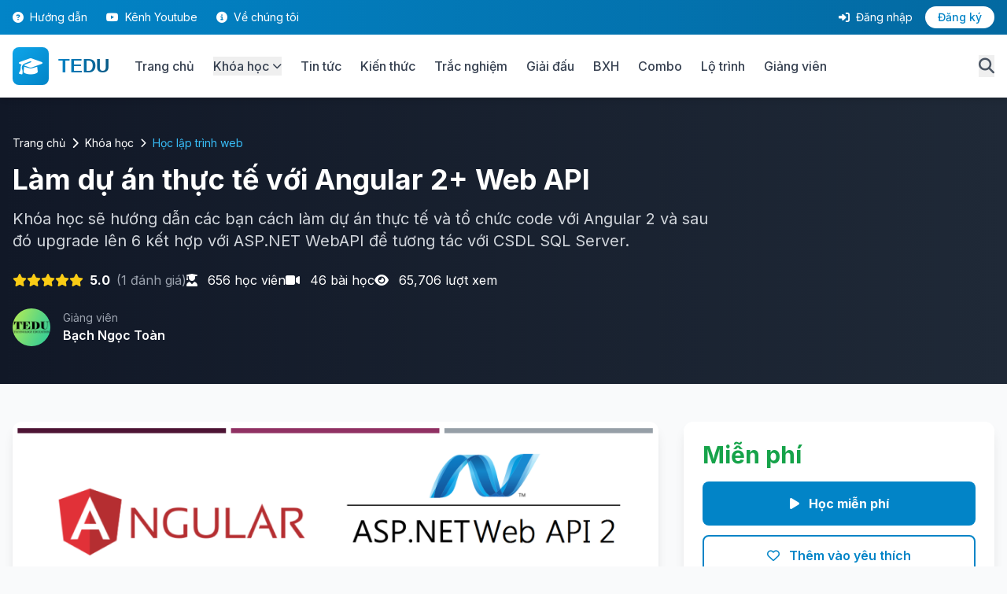

--- FILE ---
content_type: text/html; charset=utf-8
request_url: https://tedu.com.vn/khoa-hoc/lam-du-an-thuc-te-voi-angular-2-web-api-13.html
body_size: 11956
content:
<!DOCTYPE html>
<html lang="vi" class="scroll-smooth">
<head>
    <meta charset="utf-8" />
    <meta http-equiv="X-UA-Compatible" content="IE=edge,chrome=1">
    <meta http-equiv="Content-Type" content="text/html; charset=utf-8" />
    <meta name="viewport" content="width=device-width, initial-scale=1.0" />
    <title>Làm dự án thực tế với Angular 2+ Web API - TEDU - TEDU Learning Platform</title>
    <meta name="description" content="Khóa học sẽ hướng dẫn các bạn cách làm dự án thực tế và tổ chức code với Angular 2 và sau đó upgrade lên 6 kết hợp với ASP.NET WebAPI để tương tác với CSDL SQL Server." />
    <meta name="keywords" content="" />
    <meta name="google-site-verification" content="ny7OtIPscWgWyIVhLIE1gXAkoLRDG6u87MRgUJA-gC0" />
    <meta name="google-adsense-account" content="ca-pub-2861360320819594">
    
    <!-- Favicon -->
    <link rel="shortcut icon" href="/favicon.ico" type="image/x-icon">
    <link rel="icon" href="/favicon.ico" type="image/x-icon">
    
    <!-- Canonical URL -->
    <link rel="canonical" href="https://tedu.com.vn/khoa-hoc/lam-du-an-thuc-te-voi-angular-2-web-api-13.html" />
    
    <!-- PWA Manifest -->
    <link rel="manifest" href="/manifest.json" />
    <base href="/">
    
    <!-- Tailwind CSS -->
    <script src="https://cdn.tailwindcss.com"></script>
    <script>
        tailwind.config = {
            theme: {
                extend: {
                    colors: {
                        primary: {
                            50: '#f0f9ff',
                            100: '#e0f2fe',
                            200: '#bae6fd',
                            300: '#7dd3fc',
                            400: '#38bdf8',
                            500: '#0ea5e9',
                            600: '#0284c7',
                            700: '#0369a1',
                            800: '#075985',
                            900: '#0c4a6e',
                        },
                        secondary: {
                            50: '#faf5ff',
                            100: '#f3e8ff',
                            200: '#e9d5ff',
                            300: '#d8b4fe',
                            400: '#c084fc',
                            500: '#a855f7',
                            600: '#9333ea',
                            700: '#7e22ce',
                            800: '#6b21a8',
                            900: '#581c87',
                        }
                    },
                    fontFamily: {
                        sans: ['Inter', 'system-ui', 'sans-serif'],
                    }
                }
            }
        }
    </script>
    
    <!-- Google Fonts -->
    <link rel="preconnect" href="https://fonts.googleapis.com">
    <link rel="preconnect" href="https://fonts.gstatic.com" crossorigin>
    <link href="https://fonts.googleapis.com/css2?family=Inter:wght@300;400;500;600;700;800;900&display=swap" rel="stylesheet">
    
    <!-- Font Awesome -->
    <link rel="stylesheet" href="https://cdnjs.cloudflare.com/ajax/libs/font-awesome/6.4.0/css/all.min.css" />
    
    <!-- Custom CSS -->
    <link rel="stylesheet" href="/css/site.css" />
    <link rel="stylesheet" href="/css/event-themes.css?v=kjS8_aprn85Y4Kdoq1Rd5xtBS4Gx8t_Xjp-uBUd9XS4" />
    <link rel="stylesheet" href="/css/rich-content.css?v=jpLvxl6TDas8fe1QYvqAE0PPIIhnXP640xJiN6MUi2A" />
    
    <style>
        /* Tailwind color definitions for primary */
        .bg-primary-600 { background-color: #0284c7 !important; }
        .bg-primary-700 { background-color: #0369a1 !important; }
        .text-primary-600 { color: #0284c7 !important; }
        .text-primary-700 { color: #0369a1 !important; }
        .border-primary-500 { border-color: #0ea5e9 !important; }
        }
    </style>
    
    
    
    
    
        <!-- OneSignal Push Notifications -->
        <script src="https://cdn.onesignal.com/sdks/OneSignalSDK.js" async=""></script>
        <script>
            var OneSignal = window.OneSignal || [];
            OneSignal.push(function() {
                OneSignal.init({
                    appId: "00b4b2d9-2dd9-4e04-90d5-4054cc516ca1",
                });
            });
        </script>
        
        <!-- Global site tag (gtag.js) - Google Analytics -->
        <script async src="https://www.googletagmanager.com/gtag/js?id=UA-127789059-1"></script>
        <script>
            window.dataLayer = window.dataLayer || [];
            function gtag() { dataLayer.push(arguments); }
            gtag('js', new Date());
            gtag('config', 'UA-127789059-1');
        </script>

        <!-- Hotjar Tracking Code for https://tedu.com.vn -->
        <script>
            (function(h,o,t,j,a,r){
                h.hj=h.hj||function(){(h.hj.q=h.hj.q||[]).push(arguments)};
                h._hjSettings={hjid:1889759,hjsv:6};
                a=o.getElementsByTagName('head')[0];
                r=o.createElement('script');r.async=1;
                r.src=t+h._hjSettings.hjid+j+h._hjSettings.hjsv;
                a.appendChild(r);
            })(window,document,'https://static.hotjar.com/c/hotjar-','.js?sv=');
        </script>
    
</head>
<body class="bg-gray-50 text-gray-900 antialiased">
    <!-- Header -->
    

<header x-data="{ mobileMenuOpen: false, userMenuOpen: false, searchOpen: false }"
    class="sticky top-0 z-50 bg-white shadow-md">
    <!-- Top Bar -->
    <div class="bg-gradient-to-r from-primary-600 to-primary-700 text-white py-2 hidden md:block">
        <div class="container mx-auto px-4">
            <div class="flex justify-between items-center text-sm">
                <div class="flex items-center space-x-6">
                    <a href="/huong-dan.html"
                        class="hover:text-primary-100 transition-colors">
                        <i class="fas fa-question-circle mr-1"></i> Hướng dẫn
                    </a>
                    <a href="https://youtube.com/@teduvn" target="_blank"
                        class="hover:text-primary-100 transition-colors">
                        <i class="fab fa-youtube mr-1"></i> Kênh Youtube
                    </a>
                    <a href="/gioi-thieu.html" class="hover:text-primary-100 transition-colors">
                        <i class="fas fa-info-circle mr-1"></i> Về chúng tôi
                    </a>
                </div>

                <div class="flex items-center space-x-4">
                        <a href="/dang-nhap.html" class="hover:text-primary-100 transition-colors">
                            <i class="fas fa-sign-in-alt mr-1"></i> Đăng nhập
                        </a>
                        <a href="/dang-ky.html"
                            class="bg-white text-primary-600 px-4 py-1 rounded-full hover:bg-primary-50 transition-colors font-medium">
                            Đăng ký
                        </a>
                </div>
            </div>
        </div>
    </div>

    <!-- Main Header -->
    <div class="container mx-auto px-4 py-4">
        <div class="flex items-center justify-between">
            <!-- Logo -->
            <div class="flex items-center space-x-8">
                <a href="/" class="flex items-center space-x-3">
                    <div class="bg-gradient-to-br from-primary-500 to-primary-600 p-2 rounded-lg">
                        <i class="fas fa-graduation-cap text-white text-2xl"></i>
                    </div>
                    <span
                        class="text-2xl font-bold bg-gradient-to-r from-primary-600 to-primary-800 bg-clip-text text-transparent logo-text">
                        TEDU
                    </span>
                </a>

                <!-- Desktop Navigation -->
                <nav class="hidden lg:flex items-center space-x-6">
                    <a href="/"
                        class="text-gray-700 hover:text-primary-600 font-medium transition-colors">
                        Trang chủ
                    </a>
                    <div class="relative group">
                        <button
                            class="text-gray-700 hover:text-primary-600 font-medium transition-colors flex items-center">
                            Khóa học
                            <i class="fas fa-chevron-down ml-1 text-xs"></i>
                        </button>
                        <div
                            class="absolute left-0 mt-2 w-64 bg-white rounded-lg shadow-xl py-3 opacity-0 invisible group-hover:opacity-100 group-hover:visible transition-all duration-200">
                            <a href="/khoa-hoc.html"
                                class="block px-4 py-2 hover:bg-primary-50 transition-colors">
                                <i class="fas fa-list mr-2 text-primary-600"></i> Tất cả khóa học
                            </a>
                            <a href="/khoa-hoc.html?category=1"
                                class="block px-4 py-2 hover:bg-primary-50 transition-colors">
                                <i class="fas fa-code mr-2 text-primary-600"></i> Lập trình Web
                            </a>
                            <a href="/khoa-hoc.html?category=2"
                                class="block px-4 py-2 hover:bg-primary-50 transition-colors">
                                <i class="fas fa-mobile-alt mr-2 text-primary-600"></i> Lập trình Cơ bản
                            </a>
                            <a href="/khoa-hoc.html?category=3"
                                class="block px-4 py-2 hover:bg-primary-50 transition-colors">
                                <i class="fas fa-database mr-2 text-primary-600"></i> Lập trình Desktop
                            </a>
                            <a href="/khoa-hoc.html?category=4"
                                class="block px-4 py-2 hover:bg-primary-50 transition-colors">
                                <i class="fas fa-mobile-alt mr-2 text-primary-600"></i> Lập trình di động
                            </a>
                            <a href="/khoa-hoc.html?category=5"
                                class="block px-4 py-2 hover:bg-primary-50 transition-colors">
                                <i class="fas fa-heart mr-2 text-primary-600"></i> Khóa học bổ trợ
                            </a>
                            <a href="/lo-trinh.html"
                                class="block px-4 py-2 hover:bg-primary-50 transition-colors">
                                <i class="fas fa-route mr-2 text-primary-600"></i> Lộ trình học
                            </a>
                        </div>
                    </div>
                    <a href="/bai-viet.html"
                        class="text-gray-700 hover:text-primary-600 font-medium transition-colors">
                        Tin tức
                    </a>
                    <a href="/kien-thuc.html"
                        class="text-gray-700 hover:text-primary-600 font-medium transition-colors">
                        Kiến thức
                    </a>
                    <a href="/trac-nghiem.html"
                        class="text-gray-700 hover:text-primary-600 font-medium transition-colors">
                        Trắc nghiệm
                    </a>
                    <a href="/giai-dau.html"
                        class="text-gray-700 hover:text-primary-600 font-medium transition-colors">
                        Giải đấu
                    </a>
                    <a href="/bang-xep-hang.html"
                        class="text-gray-700 hover:text-primary-600 font-medium transition-colors">
                        BXH
                    </a>
                    <a href="/combo.html"
                        class="text-gray-700 hover:text-primary-600 font-medium transition-colors">
                        Combo
                    </a>
                    <a href="/lo-trinh.html"
                        class="text-gray-700 hover:text-primary-600 font-medium transition-colors">
                        Lộ trình
                    </a>
                    <a href="/giang-vien.html"
                        class="text-gray-700 hover:text-primary-600 font-medium transition-colors">
                        Giảng viên
                    </a>
                </nav>
            </div>

            <!-- Search, Notification & Mobile Menu -->
            <div class="flex items-center space-x-4">
                <!-- Search Button -->
                <button @click="searchOpen = !searchOpen"
                    class="text-gray-600 hover:text-primary-600 transition-colors">
                    <i class="fas fa-search text-xl"></i>
                </button>

                <!-- Notification Bell -->

                <!-- Mobile Menu Button -->
                <button @click="mobileMenuOpen = !mobileMenuOpen"
                    class="lg:hidden text-gray-600 hover:text-primary-600 transition-colors">
                    <i class="fas fa-bars text-2xl"></i>
                </button>
            </div>
        </div>

        <!-- Search Bar (Expandable) -->
        <div x-show="searchOpen" x-transition class="mt-4 pb-2">
            <form action="/tim-kiem.html" method="get" class="relative">
                <input type="text" name="searchQuery" placeholder="Tìm kiếm khóa học, bài viết, kiến thức..."
                    class="w-full px-6 py-3 bg-gray-100 rounded-full border-2 border-transparent focus:border-primary-500 focus:bg-white transition-all outline-none"
                    required>
                <input type="hidden" name="type" value="all">
                <button type="submit"
                    class="absolute right-2 top-1/2 -translate-y-1/2 bg-primary-600 hover:bg-primary-700 text-white px-6 py-2 rounded-full transition-colors">
                    <i class="fas fa-search mr-2"></i> Tìm kiếm
                </button>
            </form>
        </div>
    </div>

    <!-- Mobile Menu -->
    <div x-show="mobileMenuOpen" x-transition class="lg:hidden bg-white border-t">
        <nav class="container mx-auto px-4 py-4 space-y-2">
            <a href="/"
                class="block py-2 text-gray-700 hover:text-primary-600 hover:bg-primary-50 px-4 rounded transition-colors">
                <i class="fas fa-home mr-2"></i> Trang chủ
            </a>
            <a href="/khoa-hoc.html"
                class="block py-2 text-gray-700 hover:text-primary-600 hover:bg-primary-50 px-4 rounded transition-colors">
                <i class="fas fa-book mr-2"></i> Khóa học
            </a>
            <a href="/bai-viet.html"
                class="block py-2 text-gray-700 hover:text-primary-600 hover:bg-primary-50 px-4 rounded transition-colors">
                <i class="fas fa-newspaper mr-2"></i> Tin tức
            </a>
            <a href="/kien-thuc.html"
                class="block py-2 text-gray-700 hover:text-primary-600 hover:bg-primary-50 px-4 rounded transition-colors">
                <i class="fas fa-lightbulb mr-2"></i> Kiến thức
            </a>
            <a href="/gioi-thieu.html"
                class="block py-2 text-gray-700 hover:text-primary-600 hover:bg-primary-50 px-4 rounded transition-colors">
                <i class="fas fa-info-circle mr-2"></i> Về chúng tôi
            </a>


                <hr class="my-2">
                <a href="/dang-nhap.html"
                    class="block py-2 text-primary-600 hover:bg-primary-50 px-4 rounded transition-colors font-medium">
                    <i class="fas fa-sign-in-alt mr-2"></i> Đăng nhập
                </a>
                <a href="/dang-ky.html"
                    class="block py-2 bg-primary-600 text-white hover:bg-primary-700 px-4 rounded transition-colors font-medium text-center">
                    Đăng ký ngay
                </a>
        </nav>
    </div>
</header>
    
    <!-- Main Content -->
    <main b-h4wuc37ol1 class="min-h-screen">
        
<!-- Course Hero -->
<section class="bg-gradient-to-r from-gray-900 to-gray-800 text-white py-12">
    <div class="container mx-auto px-4">
        <div class="max-w-4xl">
            <div class="flex items-center space-x-2 text-sm mb-4">
                <a href="/" class="hover:text-primary-400">Trang chủ</a>
                <i class="fas fa-chevron-right text-sm"></i>
                <a href="/khoa-hoc.html" class="hover:text-primary-400">Khóa học</a>
                    <i class="fas fa-chevron-right text-xs"></i>
                    <span class="text-primary-400">H&#x1ECD;c l&#x1EAD;p tr&#xEC;nh web</span>
            </div>

            <h1 class="text-3xl md:text-4xl font-bold mb-4">
                L&#xE0;m d&#x1EF1; &#xE1;n th&#x1EF1;c t&#x1EBF; v&#x1EDB;i Angular 2&#x2B; Web API
            </h1>

            <p class="text-xl text-gray-300 mb-6">
                Kh&#xF3;a h&#x1ECD;c s&#x1EBD; h&#x1B0;&#x1EDB;ng d&#x1EAB;n c&#xE1;c b&#x1EA1;n c&#xE1;ch l&#xE0;m d&#x1EF1; &#xE1;n th&#x1EF1;c t&#x1EBF; v&#xE0; t&#x1ED5; ch&#x1EE9;c code v&#x1EDB;i Angular 2 v&#xE0; sau &#x111;&#xF3; upgrade l&#xEA;n 6 k&#x1EBF;t h&#x1EE3;p v&#x1EDB;i ASP.NET WebAPI &#x111;&#x1EC3; t&#x1B0;&#x1A1;ng t&#xE1;c v&#x1EDB;i CSDL SQL Server.
            </p>

            <div class="flex flex-wrap items-center gap-6 mb-6">
                    <div class="flex items-center">
                        <div class="flex text-yellow-400 mr-2">
                                    <i class="fas fa-star"></i>
                                    <i class="fas fa-star"></i>
                                    <i class="fas fa-star"></i>
                                    <i class="fas fa-star"></i>
                                    <i class="fas fa-star"></i>
                        </div>
                        <span class="font-bold">5.0</span>
                        <span class="text-gray-400 ml-2">(1 đánh giá)</span>
                    </div>
                <div>
                    <i class="fas fa-user-graduate mr-2"></i>
                    <span>656 học viên</span>
                </div>
                <div>
                    <i class="fas fa-video mr-2"></i>
                    <span>46 bài học</span>
                </div>
                    <div>
                        <i class="fas fa-eye mr-2"></i>
                        <span>65,706 lượt xem</span>
                    </div>
            </div>

                <div class="flex items-center space-x-4">
                    <img src="https://api-v2.tedu.com.vn/uploaded/images/trainers/052023/LOGOTEDU.jpg"
                         alt="B&#x1EA1;ch Ng&#x1ECD;c To&#xE0;n"
                         class="w-12 h-12 rounded-full">
                    <div>
                        <p class="text-sm text-gray-400">Giảng viên</p>
                        <a href="/giang-vien/tedu.html" class="font-semibold hover:text-primary-400">B&#x1EA1;ch Ng&#x1ECD;c To&#xE0;n</a>
                    </div>
                </div>
        </div>
    </div>
</section>

<!-- Course Content -->
<section class="py-12 bg-gray-50">
    <div class="container mx-auto px-4">
        <div class="grid lg:grid-cols-3 gap-8">
            <!-- Sidebar - Show first on mobile, right side on desktop -->
            <div class="lg:col-span-1 order-first lg:order-last">
                <div class="lg:sticky lg:top-24">
                    <div class="bg-white rounded-xl shadow-lg p-6">
                        <div class="mb-4">
                                <div class="text-3xl font-bold text-green-600">Miễn phí</div>
                        </div>


                                <a href="/course/gotoclass/13"
                                   class="block w-full bg-primary-600 hover:bg-primary-700 text-white text-center py-4 rounded-lg font-bold mb-3 transition-colors">
                                    <i class="fas fa-play mr-2"></i> Học miễn phí
                                </a>

                            <a href="/dang-nhap.html"
                               class="block w-full border-2 border-primary-600 text-primary-600 hover:bg-primary-50 py-3 rounded-lg font-semibold mb-6 transition-colors text-center">
                                <i class="far fa-heart mr-2"></i> Thêm vào yêu thích
                            </a>

                        <div class="space-y-4 text-sm">
                                <div class="flex items-center justify-between">
                                    <span class="text-gray-600"><i class="far fa-clock mr-2"></i> Thời lượng</span>
                                    <span class="font-semibold">0 giờ</span>
                                </div>
                            <div class="flex items-center justify-between">
                                <span class="text-gray-600"><i class="fas fa-video mr-2"></i> Bài học</span>
                                <span class="font-semibold">46 bài</span>
                            </div>
                            <div class="flex items-center justify-between">
                                <span class="text-gray-600"><i class="fas fa-infinity mr-2"></i> Truy cập</span>
                                <span class="font-semibold">Trọn đời</span>
                            </div>
                            <div class="flex items-center justify-between">
                                <span class="text-gray-600"><i class="fas fa-mobile-alt mr-2"></i> Thiết bị</span>
                                <span class="font-semibold">Mọi thiết bị</span>
                            </div>
                        </div>

                        <div class="mt-6 pt-6 border-t">
                            <h4 class="font-bold mb-3">Khóa học bao gồm:</h4>
                            <ul class="space-y-2 text-sm">
                                <li><i class="fas fa-check text-green-500 mr-2"></i> Video Full HD</li>
                                <li><i class="fas fa-check text-green-500 mr-2"></i> Tài liệu học tập</li>
                                <li><i class="fas fa-check text-green-500 mr-2"></i> Source code mẫu</li>
                                <li><i class="fas fa-check text-green-500 mr-2"></i> Hỗ trợ Q&A</li>
                                <li><i class="fas fa-check text-green-500 mr-2"></i> Cập nhật miễn phí</li>
                            </ul>
                        </div>
                    </div>
                </div>
            </div>
            
            <!-- Main Content - Show after sidebar on mobile, left side on desktop -->
            <div class="lg:col-span-2"
                <!-- Course Image -->
                <div class="bg-white rounded-xl shadow-lg overflow-hidden mb-8">
                    <img src="https://api-v2.tedu.com.vn/uploaded/images/courses/112020/angular2-webapi.png"
                         alt="L&#xE0;m d&#x1EF1; &#xE1;n th&#x1EF1;c t&#x1EBF; v&#x1EDB;i Angular 2&#x2B; Web API"
                         class="w-full">
                </div>

                <!-- What You'll Learn -->

                <!-- Course Content -->
                <div class="bg-white rounded-xl shadow-md p-8 mb-8">
                    <h2 class="text-2xl font-bold mb-6">Nội dung khóa học</h2>
                    <p class="text-gray-600 mb-6">0 bài học • 0 giờ học</p>

                        <!-- Display flat list (original) -->
                        <div class="space-y-3">
                                <div class="flex items-center justify-between text-sm border-b border-gray-100 pb-3">
                                    <div class="flex items-center flex-1">
                                        <i class="fas fa-play-circle text-gray-400 mr-3"></i>
                                        <span class="line-clamp-1">B&#xE0;i 1: Gi&#x1EDB;i thi&#x1EC7;u t&#x1ED5;ng quan kh&#xF3;a h&#x1ECD;c</span>
                                    </div>
                                    <div class="flex items-center space-x-3 ml-4">
                                        <span class="text-gray-500 whitespace-nowrap">0 ph&#xFA;t</span>
                                    </div>
                                </div>
                                <div class="flex items-center justify-between text-sm border-b border-gray-100 pb-3">
                                    <div class="flex items-center flex-1">
                                        <i class="fas fa-play-circle text-gray-400 mr-3"></i>
                                        <span class="line-clamp-1">B&#xE0;i 2: C&#xE1;ch th&#x1EE9;c h&#x1ECD;c t&#x1EAD;p v&#xE0; quy &#x1B0;&#x1EDB;c</span>
                                    </div>
                                    <div class="flex items-center space-x-3 ml-4">
                                        <span class="text-gray-500 whitespace-nowrap">0 ph&#xFA;t</span>
                                    </div>
                                </div>
                                <div class="flex items-center justify-between text-sm border-b border-gray-100 pb-3">
                                    <div class="flex items-center flex-1">
                                        <i class="fas fa-play-circle text-gray-400 mr-3"></i>
                                        <span class="line-clamp-1">B&#xE0;i 3: C&#xE0;i &#x111;&#x1EB7;t m&#xF4;i tr&#x1B0;&#x1EDD;ng l&#xE0;m vi&#x1EC7;c Backend</span>
                                    </div>
                                    <div class="flex items-center space-x-3 ml-4">
                                        <span class="text-gray-500 whitespace-nowrap">0 ph&#xFA;t</span>
                                    </div>
                                </div>
                                <div class="flex items-center justify-between text-sm border-b border-gray-100 pb-3">
                                    <div class="flex items-center flex-1">
                                        <i class="fas fa-play-circle text-gray-400 mr-3"></i>
                                        <span class="line-clamp-1">B&#xE0;i 4: Gi&#x1EDB;i thi&#x1EC7;u v&#xE0; gi&#x1EA3;i th&#xED;ch m&#xF4; h&#xEC;nh thi&#x1EBF;t k&#x1EBF; Backend WebAPI</span>
                                    </div>
                                    <div class="flex items-center space-x-3 ml-4">
                                        <span class="text-gray-500 whitespace-nowrap">0 ph&#xFA;t</span>
                                    </div>
                                </div>
                                <div class="flex items-center justify-between text-sm border-b border-gray-100 pb-3">
                                    <div class="flex items-center flex-1">
                                        <i class="fas fa-play-circle text-gray-400 mr-3"></i>
                                        <span class="line-clamp-1">B&#xE0;i 5: T&#xEC;m hi&#x1EC3;u th&#xEA;m v&#x1EC1; ASP.NET Identity</span>
                                    </div>
                                    <div class="flex items-center space-x-3 ml-4">
                                        <span class="text-gray-500 whitespace-nowrap">0 ph&#xFA;t</span>
                                    </div>
                                </div>
                                <div class="flex items-center justify-between text-sm border-b border-gray-100 pb-3">
                                    <div class="flex items-center flex-1">
                                        <i class="fas fa-play-circle text-gray-400 mr-3"></i>
                                        <span class="line-clamp-1">B&#xE0;i 6: Gi&#x1EDB;i thi&#x1EC7;u v&#x1EC1; database</span>
                                    </div>
                                    <div class="flex items-center space-x-3 ml-4">
                                        <span class="text-gray-500 whitespace-nowrap">0 ph&#xFA;t</span>
                                    </div>
                                </div>
                                <div class="flex items-center justify-between text-sm border-b border-gray-100 pb-3">
                                    <div class="flex items-center flex-1">
                                        <i class="fas fa-play-circle text-gray-400 mr-3"></i>
                                        <span class="line-clamp-1">B&#xE0;i 7: Gi&#x1EDB;i thi&#x1EC7;u t&#x1ED5;ng quan v&#x1EC1; Angular 2</span>
                                    </div>
                                    <div class="flex items-center space-x-3 ml-4">
                                        <span class="text-gray-500 whitespace-nowrap">0 ph&#xFA;t</span>
                                    </div>
                                </div>
                                <div class="flex items-center justify-between text-sm border-b border-gray-100 pb-3">
                                    <div class="flex items-center flex-1">
                                        <i class="fas fa-play-circle text-gray-400 mr-3"></i>
                                        <span class="line-clamp-1">B&#xE0;i 8: &#xD4;n t&#x1EAD;p l&#x1EA1;i to&#xE0;n b&#x1ED9; ki&#x1EBF;n th&#x1EE9;c trong kh&#xF3;a h&#x1ECD;c Angular 2 c&#x103;n b&#x1EA3;n</span>
                                    </div>
                                    <div class="flex items-center space-x-3 ml-4">
                                        <span class="text-gray-500 whitespace-nowrap">0 ph&#xFA;t</span>
                                    </div>
                                </div>
                                <div class="flex items-center justify-between text-sm border-b border-gray-100 pb-3">
                                    <div class="flex items-center flex-1">
                                        <i class="fas fa-play-circle text-gray-400 mr-3"></i>
                                        <span class="line-clamp-1">B&#xE0;i 9: Gi&#x1EDB;i thi&#x1EC7;u v&#xE0; c&#xE1;ch s&#x1EED; d&#x1EE5;ng Angular CLI</span>
                                    </div>
                                    <div class="flex items-center space-x-3 ml-4">
                                        <span class="text-gray-500 whitespace-nowrap">0 ph&#xFA;t</span>
                                    </div>
                                </div>
                                <div class="flex items-center justify-between text-sm border-b border-gray-100 pb-3">
                                    <div class="flex items-center flex-1">
                                        <i class="fas fa-play-circle text-gray-400 mr-3"></i>
                                        <span class="line-clamp-1">B&#xE0;i 10: X&#xE2;y d&#x1EF1;ng c&#x1EA5;u tr&#xFA;c d&#x1EF1; &#xE1;n v&#x1EDB;i Angular 2 b&#x1EB1;ng Visual Studio Code</span>
                                    </div>
                                    <div class="flex items-center space-x-3 ml-4">
                                        <span class="text-gray-500 whitespace-nowrap">0 ph&#xFA;t</span>
                                    </div>
                                </div>
                                <div class="flex items-center justify-between text-sm border-b border-gray-100 pb-3">
                                    <div class="flex items-center flex-1">
                                        <i class="fas fa-play-circle text-gray-400 mr-3"></i>
                                        <span class="line-clamp-1">B&#xE0;i 11: X&#xE2;y d&#x1EF1;ng h&#x1EC7; th&#x1ED1;ng Routing cho &#x1EE9;ng d&#x1EE5;ng</span>
                                    </div>
                                    <div class="flex items-center space-x-3 ml-4">
                                        <span class="text-gray-500 whitespace-nowrap">0 ph&#xFA;t</span>
                                    </div>
                                </div>
                                <div class="flex items-center justify-between text-sm border-b border-gray-100 pb-3">
                                    <div class="flex items-center flex-1">
                                        <i class="fas fa-play-circle text-gray-400 mr-3"></i>
                                        <span class="line-clamp-1">B&#xE0;i 12: Gh&#xE9;p giao di&#x1EC7;n trang Login</span>
                                    </div>
                                    <div class="flex items-center space-x-3 ml-4">
                                        <span class="text-gray-500 whitespace-nowrap">0 ph&#xFA;t</span>
                                    </div>
                                </div>
                                <div class="flex items-center justify-between text-sm border-b border-gray-100 pb-3">
                                    <div class="flex items-center flex-1">
                                        <i class="fas fa-play-circle text-gray-400 mr-3"></i>
                                        <span class="line-clamp-1">B&#xE0;i 13: Gh&#xE9;p giao di&#x1EC7;n v&#xE0;o trang qu&#x1EA3;n tr&#x1ECB; ch&#xED;nh</span>
                                    </div>
                                    <div class="flex items-center space-x-3 ml-4">
                                        <span class="text-gray-500 whitespace-nowrap">0 ph&#xFA;t</span>
                                    </div>
                                </div>
                                <div class="flex items-center justify-between text-sm border-b border-gray-100 pb-3">
                                    <div class="flex items-center flex-1">
                                        <i class="fas fa-play-circle text-gray-400 mr-3"></i>
                                        <span class="line-clamp-1">B&#xE0;i 14: T&#x1EA1;o m&#x1ED9;t s&#x1ED1; service d&#xF9;ng chung - Ph&#x1EA7;n 1</span>
                                    </div>
                                    <div class="flex items-center space-x-3 ml-4">
                                        <span class="text-gray-500 whitespace-nowrap">0 ph&#xFA;t</span>
                                    </div>
                                </div>
                                <div class="flex items-center justify-between text-sm border-b border-gray-100 pb-3">
                                    <div class="flex items-center flex-1">
                                        <i class="fas fa-play-circle text-gray-400 mr-3"></i>
                                        <span class="line-clamp-1">B&#xE0;i 15: T&#x1EA1;o m&#x1ED9;t s&#x1ED1; service d&#xF9;ng chung - Ph&#x1EA7;n 2</span>
                                    </div>
                                    <div class="flex items-center space-x-3 ml-4">
                                        <span class="text-gray-500 whitespace-nowrap">0 ph&#xFA;t</span>
                                    </div>
                                </div>
                                <p class="text-center text-gray-500 text-sm mt-4">Và 31 bài học khác...</p>
                        </div>
                </div>

                <!-- Requirements -->

                <!-- Description -->
                <div class="bg-white rounded-xl shadow-md p-8">
                    <h2 class="text-2xl font-bold mb-4">Mô tả khóa học</h2>
                    <div class="prose max-w-none rich-content">
                        
<p>Kh&oacute;a học n&agrave;y sẽ hướng dẫn cho c&aacute;c bạn c&aacute;ch l&agrave;m dự &aacute;n thực tế v&agrave; tổ chức source code với Angular 2 CLI sau đ&oacute; b&agrave;i cuối sẽ n&acirc;ng cấp l&ecirc;n Angular 6. Kh&oacute;a học c&oacute; sử dụng thư viện Angular CLI + Webpack l&agrave;m c&ocirc;ng cụ ch&iacute;nh ph&aacute;t triển tr&ecirc;n nền Visual Studio Code của Microsoft. Phần WebAPI sẽ kế thừa lại từ <a href="https://tedu.com.vn/khoa-hoc/lam-du-an-thuc-te-voi-webapi-angularjs-va-entity-framework-code-first-7.html">kh&oacute;a học l&agrave;m dự &aacute;n thực tế với AngularJS WebAPI v&agrave; Entityt Framework Code First</a>.&nbsp;</p>

<p>Ng&ocirc;n ngữ ch&iacute;nh sử dụng sẽ l&agrave; <strong>TypeScript </strong>ES6 hiện đại. Với kh&oacute;a học n&agrave;y c&aacute;c bạn sẽ c&oacute; thể tự tin x&acirc;y dựng một ứng dụng Single Page Application (SPA) từ đầu đến cuối bao gồm c&aacute;c nội dung ch&iacute;nh sau đ&acirc;y:</p>

<ol>
	<li>Giới thiệu tổng quan kh&oacute;a học v&agrave; mục ti&ecirc;u</li>
	<li>C&aacute;ch thức học tập v&agrave; quy ước</li>
	<li>C&agrave;i đặt m&ocirc;i trường l&agrave;m việc Backend</li>
	<li>Giới thiệu v&agrave; giải th&iacute;ch m&ocirc; h&igrave;nh thiết kế Backend WebAPI</li>
	<li>T&igrave;m hiểu th&ecirc;m về ASP.NET Identity</li>
	<li>Giới thiệu về database</li>
	<li>Giới thiệu tổng quan về Angular 6</li>
	<li>&Ocirc;n tập lại to&agrave;n bộ kiến thức trong kh&oacute;a học Angular căn bản</li>
	<li>Giới thiệu v&agrave; c&aacute;ch sử dụng Angular CLI</li>
	<li>X&acirc;y dựng cấu tr&uacute;c dự &aacute;n với Angular bằng Visual Studio Code</li>
	<li>X&acirc;y dựng Routing giữa c&aacute;c component</li>
	<li>Gh&eacute;p giao diện trang login</li>
	<li>Gh&eacute;p giao diện trang ch&iacute;nh qua template HTML</li>
	<li>X&acirc;y dựng c&aacute;c service sử dụng chung cho hệ thống (Notification, Authentication) &ndash; Phần 1</li>
	<li>X&acirc;y dựng c&aacute;c service sử dụng chung cho hệ thống (Notification, Authentication) &ndash; phần 2</li>
	<li>X&acirc;y dựng t&iacute;nh năng đăng nhập v&agrave; đăng xuất qua token với WebAPI</li>
	<li>Hiển thị th&ocirc;ng tin người d&ugrave;ng tr&ecirc;n giao diện</li>
	<li>Bảo vệ ứng dụng với Guard trong Angular6</li>
	<li>X&acirc;y dựng chức năng danh s&aacute;ch quyền.</li>
	<li>Ph&acirc;n trang danh s&aacute;ch quyền</li>
	<li>X&acirc;y dựng chức năng th&ecirc;m mới quyền qua popup</li>
	<li>X&acirc;y dựng chức năng chỉnh sửa quyền qua popup.</li>
	<li>X&oacute;a bản ghi quyền với confirm dialog.</li>
	<li>T&igrave;m kiếm quyền theo t&ecirc;n</li>
	<li>Danh s&aacute;ch người d&ugrave;ng ph&acirc;n trang</li>
	<li>Th&ecirc;m mới người d&ugrave;ng qua popup</li>
	<li>Chỉnh sửa v&agrave; x&oacute;a người d&ugrave;ng qua popup</li>
	<li>Upload ảnh avatar cho người d&ugrave;ng</li>
	<li>X&acirc;y dựng chức năng danh s&aacute;ch function qua tree view.</li>
	<li>Ph&acirc;n quyền user theo function.</li>
	<li>&Aacute;p dụng quyền tr&ecirc;n giao diện Angular</li>
	<li>Lấy danh s&aacute;ch menu theo quyền từ database.</li>
	<li>Danh s&aacute;ch sản phẩm v&agrave; th&ecirc;m mới sản phẩm</li>
	<li>T&iacute;ch hợp TinyMCE Editor trong Angular 2</li>
	<li>T&iacute;ch hợp upload ảnh v&agrave;o TinyMCE</li>
	<li>T&igrave;m kiếm sản phẩm</li>
	<li>X&oacute;a nhiều sản phẩm</li>
	<li>Quản l&yacute; h&oacute;a đơn b&aacute;n h&agrave;ng</li>
	<li>X&acirc;y dựng dashboard thống k&ecirc; với Angular 2</li>
	<li>Nhập dữ liệu qua file Excel</li>
	<li>Xuất dữ liệu ra file Excel bằng Angular 2</li>
	<li>Hiển thị tin nhắn realtime với SingalR</li>
	<li>Unit testing cho ứng dụng Angular 2 với Karma</li>
	<li>Triển khai ứng dụng Angular 2</li>
	<li>Tổng kết kh&oacute;a học v&agrave; định hướng</li>
	<li>N&acirc;ng cấp dự &aacute;n l&ecirc;n Angular 6</li>
	<li>N&acirc;ng c&acirc;p dự &aacute;n l&ecirc;n Angular 8</li>
</ol>

<p><strong>Đối tượng kh&oacute;a học</strong>: L&agrave; c&aacute;c bạn đ&atilde; c&oacute; nền tảng JavaScript, HTML v&agrave; CSS. C&aacute;c bạn đ&atilde; học qua kh&oacute;a <a href="https://tedu.com.vn/khoa-hoc/khoa-hoc-su-dung-typescript-can-ban-9.html">TypeScript căn bản</a> v&agrave; <a href="https://tedu.com.vn/khoa-hoc/khoa-hoc-angular-2-can-ban-10.html">kh&oacute;a học Angular 2 căn bản</a> của TEDU.</p>

<p>Kh&oacute;a học quay dưới dạng video v&agrave; c&aacute;c bạn sẽ được học trọn đời đồng thời được tham gia v&agrave;o group hỗ trợ qua Facebook.&nbsp;</p>

                    </div>
                </div>
                </div>
            </div>

                <!-- Related Courses - Full width below sidebar on mobile -->
                <div class="lg:col-span-2">
                    <div class="bg-white rounded-xl shadow-md p-8">
                        <h2 class="text-2xl font-bold mb-6">Khóa học liên quan</h2>
                        <div class="grid md:grid-cols-2 gap-6">
                                <!-- Course Card Component -->
<div class="bg-white rounded-xl shadow-lg overflow-hidden hover:shadow-2xl transition-shadow duration-300">
    <div class="relative">
        <img src="https://api-v2.tedu.com.vn/UploadData/images/mvc.PNG"
             alt="L&#x1EAD;p tr&#xEC;nh d&#x1EF1; &#xE1;n Website b&#xE1;n h&#xE0;ng ASP.NET MVC 4"
             class="w-full h-48 object-cover">
            <div class="absolute top-4 right-4 bg-green-500 text-white px-3 py-1 rounded-full text-sm font-semibold">
                Miễn phí
            </div>
    </div>
    <div class="p-6">
        <div class="flex items-center justify-between mb-3">
     <span class="bg-primary-100 text-primary-700 px-3 py-1 rounded-full text-sm font-medium">
         H&#x1ECD;c l&#x1EAD;p tr&#xEC;nh web
 </span>
    <div class="flex items-center text-yellow-500">
          <i class="fas fa-star"></i>
           <span class="ml-1 text-gray-700 font-semibold">0.0</span>
        <span class="ml-1 text-gray-500 text-xs">(1)</span>
                </div>
        </div>
<h3 class="text-xl font-bold mb-2 hover:text-primary-600 transition-colors line-clamp-2">
    <a href="/khoa-hoc/lap-trinh-du-an-website-ban-hang-aspnet-mvc-4-1.html">L&#x1EAD;p tr&#xEC;nh d&#x1EF1; &#xE1;n Website b&#xE1;n h&#xE0;ng ASP.NET MVC 4</a>
   </h3>
        <p class="text-gray-600 text-sm mb-4 line-clamp-2">
            &#x110;&#xE2;y l&#xE0; kh&#xF3;a h&#x1ECD;c c&#x1EE7;a TEDU v&#x1EDB;i format l&#xE0; qu&#xE1; tr&#xEC;nh l&#xE0;m m&#x1ED9;t d&#x1EF1; &#xE1;n th&#x1EF1;c t&#x1EBF; step by step &#x111;&#x1EC3; gi&#xFA;p c&#xE1;c b&#x1EA1;n gi&#x1EA3;i quy&#x1EBF;t c&#xE1;c v&#x1EA5;n &#x111;&#x1EC1; th&#x1B0;&#x1EDD;ng g&#x1EB7;p m&#x1ED9;t c&#xE1;ch nhanh nh&#x1EA5;t.
        </p>
        <div class="flex items-center justify-between text-sm text-gray-500">
            <div class="flex items-center">
                <i class="fas fa-user mr-2"></i> 76,582 lượt xem
            </div>
            <div class="flex items-center">
                <i class="fas fa-video mr-2"></i> 0 bài học
            </div>
        </div>
        <div class="mt-4 pt-4 border-t flex items-center justify-between">
            <div class="text-2xl font-bold text-primary-600">
                    <span class="text-green-600">Miễn phí</span>
            </div>
            <a href="/khoa-hoc/lap-trinh-du-an-website-ban-hang-aspnet-mvc-4-1.html" class="bg-primary-600 hover:bg-primary-700 text-white px-4 py-2 rounded-lg transition-colors">
                Xem chi tiết
            </a>
        </div>
    </div>
</div>

                                <!-- Course Card Component -->
<div class="bg-white rounded-xl shadow-lg overflow-hidden hover:shadow-2xl transition-shadow duration-300">
    <div class="relative">
        <img src="https://api-v2.tedu.com.vn/UploadData/images/angular-webapi.jpg"
             alt="L&#xE0;m d&#x1EF1; &#xE1;n v&#x1EDB;i WebAPI, AngularJS v&#xE0; EF Code First"
             class="w-full h-48 object-cover">
            <div class="absolute top-4 right-4 bg-green-500 text-white px-3 py-1 rounded-full text-sm font-semibold">
                Miễn phí
            </div>
    </div>
    <div class="p-6">
        <div class="flex items-center justify-between mb-3">
     <span class="bg-primary-100 text-primary-700 px-3 py-1 rounded-full text-sm font-medium">
         H&#x1ECD;c l&#x1EAD;p tr&#xEC;nh web
 </span>
    <div class="flex items-center text-yellow-500">
          <i class="fas fa-star"></i>
           <span class="ml-1 text-gray-700 font-semibold">5.0</span>
        <span class="ml-1 text-gray-500 text-xs">(3)</span>
                </div>
        </div>
<h3 class="text-xl font-bold mb-2 hover:text-primary-600 transition-colors line-clamp-2">
    <a href="/khoa-hoc/lam-du-an-thuc-te-voi-webapi-angularjs-va-entity-framework-code-first-7.html">L&#xE0;m d&#x1EF1; &#xE1;n v&#x1EDB;i WebAPI, AngularJS v&#xE0; EF Code First</a>
   </h3>
        <p class="text-gray-600 text-sm mb-4 line-clamp-2">
            &#x110;&#xE2;y kh&#xF4;ng &#x111;&#x1A1;n thu&#x1EA7;n l&#xE0; kh&#xF3;a h&#x1ECD;c gi&#xFA;p c&#xE1;c b&#x1EA1;n l&#xE0;m d&#x1EF1; &#xE1;n hay l&#xE0;m project th&#x1EF1;c t&#x1EBF; m&#xE0; n&#xF3; c&#xF2;n bao g&#x1ED3;m c&#xE1;c ki&#x1EBF;n th&#x1EE9;c v&#xE0; k&#x1EF9; n&#x103;ng gi&#xFA;p c&#xE1;c b&#x1EA1;n l&#xE0;m vi&#x1EC7;c chuy&#xEA;n nghi&#x1EC7;p trong m&#xF4;i tr&#x1B0;&#x1EDD;ng c&#xF4;ng ty ph&#x1EA7;n m&#x1EC1;m.
        </p>
        <div class="flex items-center justify-between text-sm text-gray-500">
            <div class="flex items-center">
                <i class="fas fa-user mr-2"></i> 106,895 lượt xem
            </div>
            <div class="flex items-center">
                <i class="fas fa-video mr-2"></i> 0 bài học
            </div>
        </div>
        <div class="mt-4 pt-4 border-t flex items-center justify-between">
            <div class="text-2xl font-bold text-primary-600">
                    <span class="text-green-600">Miễn phí</span>
            </div>
            <a href="/khoa-hoc/lam-du-an-thuc-te-voi-webapi-angularjs-va-entity-framework-code-first-7.html" class="bg-primary-600 hover:bg-primary-700 text-white px-4 py-2 rounded-lg transition-colors">
                Xem chi tiết
            </a>
        </div>
    </div>
</div>

                                <!-- Course Card Component -->
<div class="bg-white rounded-xl shadow-lg overflow-hidden hover:shadow-2xl transition-shadow duration-300">
    <div class="relative">
        <img src="https://api-v2.tedu.com.vn/UploadData/images/courses/typescript-vs-javascript.png"
             alt="Kh&#xF3;a h&#x1ECD;c s&#x1EED; d&#x1EE5;ng TypeScript c&#x103;n b&#x1EA3;n"
             class="w-full h-48 object-cover">
            <div class="absolute top-4 right-4 bg-green-500 text-white px-3 py-1 rounded-full text-sm font-semibold">
                Miễn phí
            </div>
    </div>
    <div class="p-6">
        <div class="flex items-center justify-between mb-3">
     <span class="bg-primary-100 text-primary-700 px-3 py-1 rounded-full text-sm font-medium">
         H&#x1ECD;c l&#x1EAD;p tr&#xEC;nh web
 </span>
        </div>
<h3 class="text-xl font-bold mb-2 hover:text-primary-600 transition-colors line-clamp-2">
    <a href="/khoa-hoc/khoa-hoc-su-dung-typescript-can-ban-9.html">Kh&#xF3;a h&#x1ECD;c s&#x1EED; d&#x1EE5;ng TypeScript c&#x103;n b&#x1EA3;n</a>
   </h3>
        <p class="text-gray-600 text-sm mb-4 line-clamp-2">
            Kh&#xF3;a h&#x1ECD;c TypeScript c&#x103;n b&#x1EA3;n l&#xE0; kh&#xF3;a h&#x1ECD;c mi&#x1EC5;n ph&#xED; c&#x1EE7;a TEDU gi&#x1EDB;i thi&#x1EC7;u cho c&#xE1;c b&#x1EA1;n l&#xE0;m quen v&#x1EDB;i m&#x1ED9;t ng&#xF4;n ng&#x1EEF; g&#x1ECD;i l&#xE0; TypeScript d&#xF9;ng &#x111;&#x1EC3; ph&#xE1;t tri&#x1EC3;n &#x1EE9;ng d&#x1EE5;ng ph&#xED;a client. Gi&#xFA;p b&#x1EA1;n c&#xF3; n&#x1EC1;n t&#x1EA3;ng t&#x1ED1;t &#x111;&#x1EC3; h&#x1ECD;c Angular2
        </p>
        <div class="flex items-center justify-between text-sm text-gray-500">
            <div class="flex items-center">
                <i class="fas fa-user mr-2"></i> 41,761 lượt xem
            </div>
            <div class="flex items-center">
                <i class="fas fa-video mr-2"></i> 0 bài học
            </div>
        </div>
        <div class="mt-4 pt-4 border-t flex items-center justify-between">
            <div class="text-2xl font-bold text-primary-600">
                    <span class="text-green-600">Miễn phí</span>
            </div>
            <a href="/khoa-hoc/khoa-hoc-su-dung-typescript-can-ban-9.html" class="bg-primary-600 hover:bg-primary-700 text-white px-4 py-2 rounded-lg transition-colors">
                Xem chi tiết
            </a>
        </div>
    </div>
</div>

                                <!-- Course Card Component -->
<div class="bg-white rounded-xl shadow-lg overflow-hidden hover:shadow-2xl transition-shadow duration-300">
    <div class="relative">
        <img src="https://api-v2.tedu.com.vn/UploadData/images/courses/angular2.jpg"
             alt="Kh&#xF3;a h&#x1ECD;c Angular 2 c&#x103;n b&#x1EA3;n"
             class="w-full h-48 object-cover">
            <div class="absolute top-4 right-4 bg-green-500 text-white px-3 py-1 rounded-full text-sm font-semibold">
                Miễn phí
            </div>
    </div>
    <div class="p-6">
        <div class="flex items-center justify-between mb-3">
     <span class="bg-primary-100 text-primary-700 px-3 py-1 rounded-full text-sm font-medium">
         H&#x1ECD;c l&#x1EAD;p tr&#xEC;nh web
 </span>
    <div class="flex items-center text-yellow-500">
          <i class="fas fa-star"></i>
           <span class="ml-1 text-gray-700 font-semibold">0.0</span>
        <span class="ml-1 text-gray-500 text-xs">(1)</span>
                </div>
        </div>
<h3 class="text-xl font-bold mb-2 hover:text-primary-600 transition-colors line-clamp-2">
    <a href="/khoa-hoc/khoa-hoc-angular-2-can-ban-10.html">Kh&#xF3;a h&#x1ECD;c Angular 2 c&#x103;n b&#x1EA3;n</a>
   </h3>
        <p class="text-gray-600 text-sm mb-4 line-clamp-2">
            Kh&#xF3;a h&#x1ECD;c Angular2 c&#x1A1; b&#x1EA3;n gi&#x1EDB;i thi&#x1EC7;u t&#x1ED5;ng quan v&#x1EC1; Angular2 nh&#x1B0; ki&#x1EBF;n tr&#xFA;c, c&#xE1;c th&#xE0;nh ph&#x1EA7;n c&#x1EE7;a Angular2, gi&#xFA;p c&#xE1;c b&#x1EA1;n ti&#x1EBF;p c&#x1EAD;n nhanh nh&#x1EA5;t v&#x1EDB;i Angular2.
        </p>
        <div class="flex items-center justify-between text-sm text-gray-500">
            <div class="flex items-center">
                <i class="fas fa-user mr-2"></i> 54,313 lượt xem
            </div>
            <div class="flex items-center">
                <i class="fas fa-video mr-2"></i> 0 bài học
            </div>
        </div>
        <div class="mt-4 pt-4 border-t flex items-center justify-between">
            <div class="text-2xl font-bold text-primary-600">
                    <span class="text-green-600">Miễn phí</span>
            </div>
            <a href="/khoa-hoc/khoa-hoc-angular-2-can-ban-10.html" class="bg-primary-600 hover:bg-primary-700 text-white px-4 py-2 rounded-lg transition-colors">
                Xem chi tiết
            </a>
        </div>
    </div>
</div>

                        </div>
                    </div>
                </div>
        </div>
    </div>
</section>


    </main>
    
    <!-- Footer -->
    <footer class="bg-gray-900 text-gray-300">
    <!-- Main Footer -->
    <div class="container mx-auto px-4 py-12">
        <div class="grid grid-cols-1 md:grid-cols-2 lg:grid-cols-4 gap-8">
            <!-- About -->
            <div>
                <div class="flex items-center space-x-3 mb-4">
                    <div class="bg-gradient-to-br from-primary-500 to-primary-600 p-2 rounded-lg">
                        <i class="fas fa-graduation-cap text-white text-xl"></i>
                    </div>
                    <span class="text-xl font-bold text-white logo-text">TEDU</span>
                </div>
                <p class="text-sm text-gray-400 mb-4">
                    Nền tảng học lập trình trực tuyến hàng đầu Việt Nam. Học mọi lúc, mọi nơi với hơn 100+ khóa học chất lượng cao.
                </p>
                <div class="flex space-x-3">
                    <a href="https://facebook.com/teduvn" target="_blank" class="w-10 h-10 bg-gray-800 rounded-full flex items-center justify-center hover:bg-primary-600 transition-colors">
                        <i class="fab fa-facebook-f"></i>
                    </a>
                    <a href="https://youtube.com/@teduvn" target="_blank" class="w-10 h-10 bg-gray-800 rounded-full flex items-center justify-center hover:bg-primary-600 transition-colors">
                        <i class="fab fa-youtube"></i>
                    </a>
                    <a href="https://github.com/tedu" target="_blank" class="w-10 h-10 bg-gray-800 rounded-full flex items-center justify-center hover:bg-primary-600 transition-colors">
                        <i class="fab fa-github"></i>
                    </a>
                    <a href="#" class="w-10 h-10 bg-gray-800 rounded-full flex items-center justify-center hover:bg-primary-600 transition-colors">
                        <i class="fab fa-linkedin-in"></i>
                    </a>
                </div>
            </div>
            
            <!-- Quick Links -->
            <div>
                <h3 class="text-white font-semibold text-lg mb-4">Liên kết nhanh</h3>
                <ul class="space-y-2">
                    <li>
                        <a href="/gioi-thieu.html" class="text-gray-400 hover:text-primary-400 transition-colors text-sm flex items-center">
                            <i class="fas fa-chevron-right text-xs mr-2"></i> Về chúng tôi
                        </a>
                    </li>
                    <li>
                        <a href="/khoa-hoc.html" class="text-gray-400 hover:text-primary-400 transition-colors text-sm flex items-center">
                            <i class="fas fa-chevron-right text-xs mr-2"></i> Khóa học
                        </a>
                    </li>
                    <li>
                        <a href="/combo.html" class="text-gray-400 hover:text-primary-400 transition-colors text-sm flex items-center">
                            <i class="fas fa-chevron-right text-xs mr-2"></i> Combo khóa học
                        </a>
                    </li>
                    <li>
                        <a href="/lo-trinh.html" class="text-gray-400 hover:text-primary-400 transition-colors text-sm flex items-center">
                            <i class="fas fa-chevron-right text-xs mr-2"></i> Lộ trình học
                        </a>
                    </li>
                    <li>
                        <a href="/bai-viet.html" class="text-gray-400 hover:text-primary-400 transition-colors text-sm flex items-center">
                            <i class="fas fa-chevron-right text-xs mr-2"></i> Tin tức
                        </a>
                    </li>
                    <li>
                        <a href="/kien-thuc.html" class="text-gray-400 hover:text-primary-400 transition-colors text-sm flex items-center">
                            <i class="fas fa-chevron-right text-xs mr-2"></i> Kiến thức
                        </a>
                    </li>
                    <li>
                        <a href="/trac-nghiem.html" class="text-gray-400 hover:text-primary-400 transition-colors text-sm flex items-center">
                            <i class="fas fa-chevron-right text-xs mr-2"></i> Trắc nghiệm
                        </a>
                    </li>
                    <li>
                        <a href="/giang-vien.html" class="text-gray-400 hover:text-primary-400 transition-colors text-sm flex items-center">
                            <i class="fas fa-chevron-right text-xs mr-2"></i> Giảng viên
                        </a>
                    </li>
                </ul>
            </div>
            
            <!-- Support -->
            <div>
                <h3 class="text-white font-semibold text-lg mb-4">Hỗ trợ</h3>
                <ul class="space-y-2">
                    <li>
                        <a href="/lien-he.html" class="text-gray-400 hover:text-primary-400 transition-colors text-sm flex items-center">
                            <i class="fas fa-chevron-right text-xs mr-2"></i> Liên hệ
                        </a>
                    </li>
                    <li>
                        <a href="/huong-dan.html" class="text-gray-400 hover:text-primary-400 transition-colors text-sm flex items-center">
                            <i class="fas fa-chevron-right text-xs mr-2"></i> Hướng dẫn
                        </a>
                    </li>
                    <li>
                        <a href="/y-kien-hoc-vien.html" class="text-gray-400 hover:text-primary-400 transition-colors text-sm flex items-center">
                            <i class="fas fa-chevron-right text-xs mr-2"></i> Ý kiến học viên
                        </a>
                    </li>
                    <li>
                        <a href="/cau-hoi-thuong-gap.html" class="text-gray-400 hover:text-primary-400 transition-colors text-sm flex items-center">
                            <i class="fas fa-chevron-right text-xs mr-2"></i> Câu hỏi thường gặp
                        </a>
                    </li>
                    <li>
                        <a href="/ho-tro.html" class="text-gray-400 hover:text-primary-400 transition-colors text-sm flex items-center">
                            <i class="fas fa-chevron-right text-xs mr-2"></i> Trung tâm hỗ trợ
                        </a>
                    </li>
                    <li>
                        <a href="/dieu-khoan-su-dung.html" class="text-gray-400 hover:text-primary-400 transition-colors text-sm flex items-center">
                            <i class="fas fa-chevron-right text-xs mr-2"></i> Điều khoản sử dụng
                        </a>
                    </li>
                    <li>
                        <a href="/chinh-sach-bao-mat.html" class="text-gray-400 hover:text-primary-400 transition-colors text-sm flex items-center">
                            <i class="fas fa-chevron-right text-xs mr-2"></i> Chính sách bảo mật
                        </a>
                    </li>
                </ul>
            </div>
            
            <!-- Newsletter -->
            <div>
                <h3 class="text-white font-semibold text-lg mb-4">Đăng ký nhận tin</h3>
                <p class="text-sm text-gray-400 mb-4">
                    Nhận thông báo về khóa học mới, khuyến mãi và tin tức công nghệ.
                </p>
                <form class="space-y-3">
                    <input type="email" 
                           placeholder="Email của bạn" 
                           class="w-full px-4 py-2 bg-gray-800 border border-gray-700 rounded-lg focus:border-primary-500 focus:outline-none text-white text-sm">
                    <button type="submit" class="w-full bg-primary-600 hover:bg-primary-700 text-white py-2 rounded-lg transition-colors font-medium">
                        <i class="fas fa-paper-plane mr-2"></i> Đăng ký
                    </button>
                </form>
                
                <!-- Contact Info -->
                <div class="mt-6 space-y-2">
                    <div class="flex items-start text-sm">
                        <i class="fas fa-phone text-primary-500 mt-1 mr-3"></i>
                        <div>
                            <p class="text-gray-400">Hotline</p>
                            <p class="text-white">0966 036 626</p>
                        </div>
                    </div>
                    <div class="flex items-start text-sm">
                        <i class="fas fa-envelope text-primary-500 mt-1 mr-3"></i>
                        <div>
                            <p class="text-gray-400">Email</p>
                            <p class="text-white"><a href="/cdn-cgi/l/email-protection" class="__cf_email__" data-cfemail="1e6d6b6e6e716c6a5e6a7b7a6b307d7173306870">[email&#160;protected]</a></p>
                        </div>
                    </div>
                </div>
            </div>
        </div>
    </div>
    
    <!-- Bottom Bar -->
    <div class="border-t border-gray-800">
        <div class="container mx-auto px-4 py-6">
            <div class="flex flex-col md:flex-row justify-between items-center space-y-4 md:space-y-0">
                <div class="text-sm text-gray-400 text-center md:text-left">
                    <p class="mb-1">
                        &copy; 2026 TEDU. All rights reserved.
                    </p>
                </div>
                <div class="flex items-center space-x-6 text-sm">
                    <a href="/dieu-khoan-su-dung.html" class="text-gray-400 hover:text-primary-400 transition-colors">
                        Điều khoản
                    </a>
                    <a href="/chinh-sach-bao-mat.html" class="text-gray-400 hover:text-primary-400 transition-colors">
                        Bảo mật
                    </a>
                    <a href="/sitemap.xml" class="text-gray-400 hover:text-primary-400 transition-colors">
                        Sitemap
                    </a>
                </div>
            </div>
        </div>
    </div>
</footer>

    
    <!-- Back to Top Button -->
    <button b-h4wuc37ol1 id="backToTop" class="fixed bottom-8 right-8 bg-primary-600 hover:bg-primary-700 text-white p-4 rounded-full shadow-lg transition-all duration-300 opacity-0 invisible z-50">
        <i b-h4wuc37ol1 class="fas fa-arrow-up"></i>
    </button>
    
    <!-- Alpine.js for interactivity -->
    <script data-cfasync="false" src="/cdn-cgi/scripts/5c5dd728/cloudflare-static/email-decode.min.js"></script><script defer src="https://cdn.jsdelivr.net/npm/alpinejs@3.x.x/dist/cdn.min.js"></script>
    
    <!-- Custom Scripts -->
    <script>
        // Back to top button
        window.addEventListener('scroll', function() {
            const backToTop = document.getElementById('backToTop');
            if (window.pageYOffset > 300) {
                backToTop.classList.remove('opacity-0', 'invisible');
                backToTop.classList.add('opacity-100', 'visible');
            } else {
                backToTop.classList.remove('opacity-100', 'visible');
                backToTop.classList.add('opacity-0', 'invisible');
            }
        });
        
        document.getElementById('backToTop').addEventListener('click', function() {
            window.scrollTo({ top: 0, behavior: 'smooth' });
        });
    </script>
    
    
    <script>
        // Toggle section collapse/expand
        function toggleSection(sectionId) {
            const content = document.getElementById(sectionId);
            const icon = document.getElementById('icon-' + sectionId);

            if (content.style.display === 'none' || content.style.display === '') {
                // Expand
                content.style.display = 'block';
                icon.style.transform = 'rotate(90deg)';
            } else {
                // Collapse
                content.style.display = 'none';
                icon.style.transform = 'rotate(0deg)';
            }
        }

        // Expand first section by default
        document.addEventListener('DOMContentLoaded', function() {
            const firstSection = document.querySelector('[id^="section-"]');
            if (firstSection) {
                const sectionId = firstSection.id;
                toggleSection(sectionId);
            }
        });

        async function toggleFavorite(courseId) {
            const btn = document.getElementById('favoriteBtn');
            const icon = document.getElementById('favoriteIcon');
            const text = document.getElementById('favoriteText');

            // Disable button during request
            btn.disabled = true;

            try {
                const response = await fetch(`/api/favorite/toggle/${courseId}`, {
                    method: 'POST',
                    headers: {
                        'Content-Type': 'application/json'
                    }
                });

                if (response.ok) {
                    const data = await response.json();

                    if (data.isFavorite) {
                        // Added to favorite
                        btn.className = 'w-full border-2 py-3 rounded-lg font-semibold mb-6 transition-colors bg-red-50 border-red-600 text-red-600 hover:bg-red-100';
                        icon.className = 'fas fa-heart mr-2';
                        text.textContent = 'Đã yêu thích';
                    } else {
                        // Removed from favorite
                        btn.className = 'w-full border-2 py-3 rounded-lg font-semibold mb-6 transition-colors border-primary-600 text-primary-600 hover:bg-primary-50';
                        icon.className = 'far fa-heart mr-2';
                        text.textContent = 'Thêm vào yêu thích';
                    }
                } else {
                    console.error('Failed to toggle favorite');
                    alert('Có lỗi xảy ra, vui lòng thử lại');
                }
            } catch (error) {
                console.error('Error toggling favorite:', error);
                alert('Có lỗi xảy ra, vui lòng thử lại');
            } finally {
                btn.disabled = false;
            }
        }
    </script>

    
    
    
        <!-- Facebook Messenger Chat Plugin -->
        <div b-h4wuc37ol1 id="fb-root"></div>
        <script>
            window.fbAsyncInit = function() {
                FB.init({
                    xfbml: true,
                    version: 'v10.0'
                });
            };

            (function(d, s, id) {
                var js, fjs = d.getElementsByTagName(s)[0];
                if (d.getElementById(id)) return;
                js = d.createElement(s);
                js.id = id;
                js.src = 'https://connect.facebook.net/en_US/sdk/xfbml.customerchat.js';
                fjs.parentNode.insertBefore(js, fjs);
            }(document, 'script', 'facebook-jssdk'));
        </script>

        <!-- Facebook Chat Plugin -->
        <div b-h4wuc37ol1 class="fb-customerchat"
             attribution="biz_inbox"
             page_id="1598699397035711">
        </div>
    
<script defer src="https://static.cloudflareinsights.com/beacon.min.js/vcd15cbe7772f49c399c6a5babf22c1241717689176015" integrity="sha512-ZpsOmlRQV6y907TI0dKBHq9Md29nnaEIPlkf84rnaERnq6zvWvPUqr2ft8M1aS28oN72PdrCzSjY4U6VaAw1EQ==" data-cf-beacon='{"version":"2024.11.0","token":"f0edf6b7e64940a4ac1b308fb7c29a1e","r":1,"server_timing":{"name":{"cfCacheStatus":true,"cfEdge":true,"cfExtPri":true,"cfL4":true,"cfOrigin":true,"cfSpeedBrain":true},"location_startswith":null}}' crossorigin="anonymous"></script>
</body>
</html>

--- FILE ---
content_type: text/css
request_url: https://tedu.com.vn/css/event-themes.css?v=kjS8_aprn85Y4Kdoq1Rd5xtBS4Gx8t_Xjp-uBUd9XS4
body_size: 1050
content:
/* Event Theme Styles */

/* Christmas Theme */
.hero-christmas {
    background: linear-gradient(135deg, #c41e3a 0%, #165b33 50%, #c41e3a 100%);
    position: relative;
}

/* Snowflake Animation */
.snowflakes {
    position: absolute;
    top: 0;
    left: 0;
    width: 100%;
    height: 100%;
    overflow: hidden;
    pointer-events: none;
    z-index: 1;
}

.snowflake {
    position: absolute;
    top: -10%;
    color: white;
    font-size: 1.5em;
    opacity: 0.8;
    animation: fall linear infinite;
    text-shadow: 0 0 10px rgba(255, 255, 255, 0.8);
}

.snowflake:nth-child(1) { left: 10%; animation-duration: 10s; animation-delay: 0s; }
.snowflake:nth-child(2) { left: 20%; animation-duration: 12s; animation-delay: 1s; }
.snowflake:nth-child(3) { left: 30%; animation-duration: 8s; animation-delay: 2s; }
.snowflake:nth-child(4) { left: 40%; animation-duration: 14s; animation-delay: 0.5s; }
.snowflake:nth-child(5) { left: 50%; animation-duration: 11s; animation-delay: 1.5s; }
.snowflake:nth-child(6) { left: 60%; animation-duration: 9s; animation-delay: 3s; }
.snowflake:nth-child(7) { left: 70%; animation-duration: 13s; animation-delay: 2.5s; }
.snowflake:nth-child(8) { left: 80%; animation-duration: 10s; animation-delay: 1s; }
.snowflake:nth-child(9) { left: 90%; animation-duration: 12s; animation-delay: 0s; }
.snowflake:nth-child(10) { left: 15%; animation-duration: 15s; animation-delay: 2s; }

@keyframes fall {
    0% {
        top: -10%;
        transform: translateX(0) rotate(0deg);
    }
    100% {
        top: 110%;
        transform: translateX(50px) rotate(360deg);
    }
}

/* Tet (Vietnamese New Year) Theme */
.hero-tet {
    background: linear-gradient(135deg, #dc143c 0%, #ffd700 50%, #dc143c 100%);
    position: relative;
}

/* Fireworks Effect */
.fireworks-container {
    position: absolute;
    top: 0;
    left: 0;
    width: 100%;
    height: 100%;
    overflow: hidden;
    pointer-events: none;
    z-index: 1;
}

/* Women's Day Theme */
.hero-womensday, .hero-vnwomensday {
    background: linear-gradient(135deg, #ff1493 0%, #ff69b4 50%, #ffb6c1 100%);
    position: relative;
}

/* Flower Animation */
.flowers-container {
    position: absolute;
    top: 0;
    left: 0;
    width: 100%;
    height: 100%;
    overflow: hidden;
    pointer-events: none;
    z-index: 1;
}

.flower {
    position: absolute;
    top: -10%;
    font-size: 2em;
    opacity: 0.7;
    animation: float linear infinite;
}

.flower:nth-child(1) { left: 10%; animation-duration: 15s; animation-delay: 0s; }
.flower:nth-child(2) { left: 25%; animation-duration: 18s; animation-delay: 2s; }
.flower:nth-child(3) { left: 40%; animation-duration: 12s; animation-delay: 1s; }
.flower:nth-child(4) { left: 55%; animation-duration: 16s; animation-delay: 3s; }
.flower:nth-child(5) { left: 70%; animation-duration: 14s; animation-delay: 1.5s; }
.flower:nth-child(6) { left: 85%; animation-duration: 17s; animation-delay: 2.5s; }
.flower:nth-child(7) { left: 15%; animation-duration: 13s; animation-delay: 0.5s; }
.flower:nth-child(8) { left: 60%; animation-duration: 19s; animation-delay: 4s; }

@keyframes float {
    0% {
        top: -10%;
        transform: translateX(0) rotate(0deg);
    }
    50% {
        transform: translateX(30px) rotate(180deg);
    }
    100% {
        top: 110%;
        transform: translateX(-30px) rotate(360deg);
    }
}

/* Valentine's Day Theme */
.hero-valentine {
    background: linear-gradient(135deg, #ff1493 0%, #ff69b4 50%, #c71585 100%);
    position: relative;
}

/* Heart Animation */
.hearts-container {
    position: absolute;
    top: 0;
    left: 0;
    width: 100%;
    height: 100%;
    overflow: hidden;
    pointer-events: none;
    z-index: 1;
}

.heart {
    position: absolute;
    bottom: -10%;
    font-size: 2em;
    opacity: 0.7;
    animation: rise linear infinite;
}

.heart:nth-child(1) { left: 10%; animation-duration: 12s; animation-delay: 0s; }
.heart:nth-child(2) { left: 25%; animation-duration: 15s; animation-delay: 1s; }
.heart:nth-child(3) { left: 40%; animation-duration: 10s; animation-delay: 2s; }
.heart:nth-child(4) { left: 55%; animation-duration: 14s; animation-delay: 0.5s; }
.heart:nth-child(5) { left: 70%; animation-duration: 11s; animation-delay: 1.5s; }
.heart:nth-child(6) { left: 85%; animation-duration: 13s; animation-delay: 2.5s; }
.heart:nth-child(7) { left: 15%; animation-duration: 16s; animation-delay: 3s; }
.heart:nth-child(8) { left: 60%; animation-duration: 9s; animation-delay: 0.8s; }

@keyframes rise {
    0% {
        bottom: -10%;
        transform: translateX(0) rotate(0deg) scale(0.5);
    }
    50% {
        transform: translateX(20px) rotate(180deg) scale(1);
    }
    100% {
        bottom: 110%;
        transform: translateX(-20px) rotate(360deg) scale(0.5);
        opacity: 0;
    }
}

/* New Year Theme */
.hero-newyear {
    background: linear-gradient(135deg, #4169e1 0%, #1e90ff 50%, #00bfff 100%);
    position: relative;
}

/* Reunification Day & Labor Day Theme (30/4 - 1/5) */
.hero-reunification {
    background: linear-gradient(135deg, #da251d 0%, #ffcd00 50%, #da251d 100%);
    position: relative;
}

/* National Day Theme */
.hero-nationalday {
    background: linear-gradient(135deg, #da251d 0%, #ffcd00 50%, #da251d 100%);
    position: relative;
}

/* Star Animation */
.stars-container {
    position: absolute;
    top: 0;
    left: 0;
    width: 100%;
    height: 100%;
    overflow: hidden;
    pointer-events: none;
    z-index: 1;
}

.star {
    position: absolute;
    font-size: 1.5em;
    opacity: 0;
    animation: twinkle 3s ease-in-out infinite;
}

.star:nth-child(1) { top: 10%; left: 10%; animation-delay: 0s; }
.star:nth-child(2) { top: 20%; left: 25%; animation-delay: 0.5s; }
.star:nth-child(3) { top: 15%; left: 40%; animation-delay: 1s; }
.star:nth-child(4) { top: 30%; left: 55%; animation-delay: 1.5s; }
.star:nth-child(5) { top: 25%; left: 70%; animation-delay: 2s; }
.star:nth-child(6) { top: 35%; left: 85%; animation-delay: 2.5s; }
.star:nth-child(7) { top: 50%; left: 15%; animation-delay: 0.8s; }
.star:nth-child(8) { top: 45%; left: 30%; animation-delay: 1.3s; }
.star:nth-child(9) { top: 60%; left: 45%; animation-delay: 1.8s; }
.star:nth-child(10) { top: 55%; left: 60%; animation-delay: 2.3s; }
.star:nth-child(11) { top: 70%; left: 75%; animation-delay: 0.3s; }
.star:nth-child(12) { top: 65%; left: 20%; animation-delay: 1.1s; }
.star:nth-child(13) { top: 80%; left: 35%; animation-delay: 1.6s; }
.star:nth-child(14) { top: 75%; left: 50%; animation-delay: 2.1s; }
.star:nth-child(15) { top: 85%; left: 80%; animation-delay: 0.6s; }

@keyframes twinkle {
    0%, 100% {
        opacity: 0;
        transform: scale(0.5);
    }
    50% {
        opacity: 1;
        transform: scale(1.2);
    }
}

/* Responsive adjustments */
@media (max-width: 768px) {
    .snowflake, .flower, .heart, .star {
        font-size: 1em;
    }
    
    /* Reduce number of elements on mobile for performance */
    .snowflake:nth-child(n+6),
    .flower:nth-child(n+5),
    .heart:nth-child(n+5),
    .star:nth-child(n+8) {
        display: none;
    }
}

/* Theme-specific text colors and overlays */
.hero-christmas::before,
.hero-tet::before,
.hero-womensday::before,
.hero-vnwomensday::before,
.hero-valentine::before,
.hero-newyear::before,
.hero-reunification::before,
.hero-nationalday::before {
    content: '';
    position: absolute;
    top: 0;
    left: 0;
    width: 100%;
    height: 100%;
    background: rgba(0, 0, 0, 0.2);
    z-index: 0;
}
